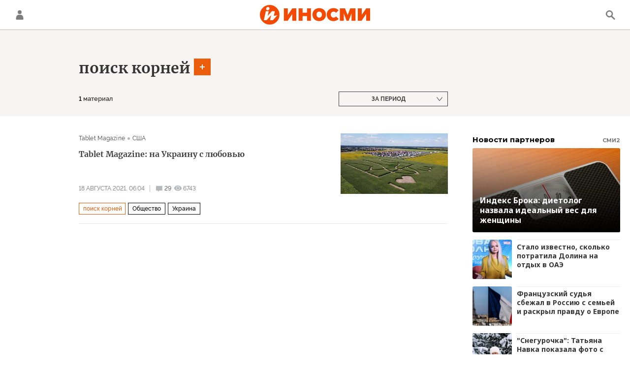

--- FILE ---
content_type: text/html; charset=utf-8
request_url: https://inosmi.ru/services/banners/get/?type=tag&adfox_value=event_poisk_kornejj:archive&undefined
body_size: 779
content:
<div id="banners2slot" data-adfox-name="puid6" data-adfox-value="event_poisk_kornejj:archive"><div data-position="tag_desktop_content-1"><!--AdFox START-->
<!--riaru-->
<!--Площадка: inosmi.ru / * / *-->
<!--Тип баннера: 100%x-->
<!--Расположение: 2021_bn21-d-->
<div id="adfox_164251892193574354"></div>
<script>
    window.yaContextCb.push(()=>{
        Ya.adfoxCode.createAdaptive({
            ownerId: 249922,
            containerId: 'adfox_164251892193574354',
            params: {
                pp: 'bxfl',
                ps: 'cjnp',
                p2: 'fluh',
                puid1: '',
                puid2: '',
                puid3: '',
                puid4: '',
                puid5: '',
                puid6: 'event_poisk_kornejj:archive'
               }
		}, ['desktop'], { tabletWidth: 1159, phoneWidth: 0 });
    })
</script>

</div><div data-position="tag_desktop_content-2"><!--AdFox START-->
<!--riaru-->
<!--Площадка: inosmi.ru / * / *-->
<!--Тип баннера: 100%x-->
<!--Расположение: 2022_bn22-d -->
<div id="adfox_164251903801342493"></div>
<script>
    window.yaContextCb.push(()=>{
        Ya.adfoxCode.createAdaptive({
            ownerId: 249922,
            containerId: 'adfox_164251903801342493',
            params: {
                pp: 'bxfm',
                ps: 'cjnp',
                p2: 'fluh',
                puid1: '',
                puid2: '',
                puid3: '',
                puid4: '',
                puid5: '',
                puid6: 'event_poisk_kornejj:archive'
               }
		}, ['desktop'], { tabletWidth: 1159, phoneWidth: 0 });
    })
</script>

</div><div data-position="tag_desktop_header"><!--AdFox START-->
<!--riaru-->
<!--Площадка: inosmi.ru / * / *-->
<!--Тип баннера: 100%x-->
<!--Расположение: 2001_inosmi_bn1-d-->
<div id="adfox_16424907984344256"></div>
<script>
    window.yaContextCb.push(()=>{
        Ya.adfoxCode.createAdaptive({
            ownerId: 249922,
            containerId: 'adfox_16424907984344256',
            params: {
                pp: 'ipf',
                ps: 'cjnp',
                p2: 'fluh',
                puid1: '',
                puid2: '',
                puid3: '',
                puid4: '',
                puid5: '',
                puid6: 'event_poisk_kornejj:archive'
             }
		}, ['desktop'], { tabletWidth: 1159, phoneWidth: 0 });
    })
</script>
</div><div data-position="tag_desktop_right-1"><!--AdFox START-->
<!--riaru-->
<!--Площадка: inosmi.ru / * / *-->
<!--Тип баннера: 100%x-->
<!--Расположение: 2002_bn2-d-->
<div id="adfox_164243388729792562" style="max-height: 600px;"></div>
<script>
    window.yaContextCb.push(()=>{
        Ya.adfoxCode.createAdaptive({
            ownerId: 249922,
            containerId: 'adfox_164243388729792562',
            params: {
                pp: 'ipg',
                ps: 'cjnp',
                p2: 'fluh',
                puid1: '',
                puid2: '',
                puid3: '',
                puid4: '',
                puid5: '',
                puid6: 'event_poisk_kornejj:archive'
             }
		}, ['desktop'], { tabletWidth: 1159, phoneWidth: 0 });
    })
</script>
</div><div data-position="tag_desktop_right-2"><!--AdFox START-->
<!--riaru-->
<!--Площадка: inosmi.ru / * / *-->
<!--Тип баннера: 100%x-->
<!--Расположение: 2003_bn3-d-->
<div id="adfox_164243394072764619"></div>
<script>
    window.yaContextCb.push(()=>{
        Ya.adfoxCode.createAdaptive({
            ownerId: 249922,
            containerId: 'adfox_164243394072764619',
            params: {
                pp: 'iph',
                ps: 'cjnp',
                p2: 'fluh',
                puid1: '',
                puid2: '',
                puid3: '',
                puid4: '',
                puid5: '',
                puid6: 'event_poisk_kornejj:archive'
             }
		}, ['desktop'], { tabletWidth: 1159, phoneWidth: 0 });
    })
</script></div><div data-position="tag_desktop_right-3"><!--AdFox START-->
<!--riaru-->
<!--Площадка: inosmi.ru / * / *-->
<!--Тип баннера: 100%x-->
<!--Расположение: 2005_bn5-d-->
<div id="adfox_164243402928137432"></div>
<script>
    window.yaContextCb.push(()=>{
        Ya.adfoxCode.createAdaptive({
            ownerId: 249922,
            containerId: 'adfox_164243402928137432',
            params: {
                pp: 'ipj',
                ps: 'cjnp',
                p2: 'fluh',
                puid1: '',
                puid2: '',
                puid3: '',
                puid4: '',
                puid5: '',
                puid6: 'event_poisk_kornejj:archive'
             }
		}, ['desktop'], { tabletWidth: 1159, phoneWidth: 0 });
    })
</script>
</div><div data-position="tag_desktop_right-4"><!--AdFox START-->
<!--riaru-->
<!--Площадка: inosmi.ru / * / *-->
<!--Тип баннера: 100%x-->
<!--Расположение: 2004_bn4-d-->
<div id="adfox_164243398214561421"></div>
<script>
    window.yaContextCb.push(()=>{
        Ya.adfoxCode.createAdaptive({
            ownerId: 249922,
            containerId: 'adfox_164243398214561421',
            params: {
                pp: 'ipi',
                ps: 'cjnp',
                p2: 'fluh',
                puid1: '',
                puid2: '',
                puid3: '',
                puid4: '',
                puid5: '',
                puid6: 'event_poisk_kornejj:archive'
             }
		}, ['desktop'], { tabletWidth: 1159, phoneWidth: 0 });
    })
</script>
</div><div data-position="tag_mobile_content-1"><!--AdFox START-->
<!--riaru-->
<!--Площадка: inosmi.ru / * / *-->
<!--Тип баннера: 100%x-->
<!--Расположение: 2041_bn41-m-->
<div id="adfox_164252116654667871"></div>
<script>
    window.yaContextCb.push(()=>{
        Ya.adfoxCode.createAdaptive({
            ownerId: 249922,
            containerId: 'adfox_164252116654667871',
            params: {
                pp: 'bxfu',
                ps: 'cjnp',
                p2: 'fluh',
                puid1: '',
                puid2: '',
                puid3: '',
                puid4: '',
                puid5: '',
                puid6: 'event_poisk_kornejj:archive'
           }
        }, ['tablet'], { tabletWidth: 1159, phoneWidth: 0 });
    })
</script>
</div><div data-position="tag_mobile_header"><!--AdFox START-->
<!--riaru-->
<!--Площадка: inosmi.ru / * / *-->
<!--Тип баннера: 100%x-->
<!--Расположение: 2001m_bn1m-->
<div id="adfox_164243147529673312"></div>
<script>
    window.yaContextCb.push(()=>{
        Ya.adfoxCode.createAdaptive({
            ownerId: 249922,
            containerId: 'adfox_164243147529673312',
            params: {
                pp: 'bxai',
                ps: 'cjnp',
                p2: 'fluh',
                puid1: '',
                puid2: '',
                puid3: '',
                puid4: '',
                puid5: '',
                puid6: 'event_poisk_kornejj:archive'
           }
        }, ['tablet'], { tabletWidth: 1159, phoneWidth: 0 });
    })
</script>
</div></div>


--- FILE ---
content_type: application/javascript
request_url: https://smi2.ru/counter/settings?payload=CNOxAhjAgresvjM6JDA1MWZmOWM5LWEzMjgtNGIyMS1hMjU4LTc0ZTQxOTAyYzljOQ&cb=_callbacks____0mkpe8psf
body_size: 1512
content:
_callbacks____0mkpe8psf("[base64]");

--- FILE ---
content_type: application/javascript;charset=utf-8
request_url: https://smi2.ru/data/js/91567.js?click_tracking=https%3A%2F%2Fyandex.ru%2Fadfox%2F249922%2FgoLink%3Fad-session-id%3D1127811769082828673%26adfox-version%3D1%26duid%3D1769082829348236609%26hash%3D6c1beb4949bea247%26p1%3Dcsend%26p2%3Dfluh%26p5%3Dkwikf%26pr%3Dhxcusxz%26puid6%3Devent_poisk_kornejj%253Aarchive%26rand%3Dlpoplsb%26rqs%3Dy-tlQOKcqVPOD3Jp8wzkVUh_HfqjT_dd%26sj%3Da9Xs7Insof0SnlB1uaEwkO_Ri9VX3sHMXvDuONCbnd38oPj7eeOwKrAB99SEIMSXI27r6plzZuAgYhHQo57M2y7MUVJCfxpYIDox7g%253D%253D%26ybv%3D0.1303624%26ylv%3D0.1303624%26ytt%3D39582418599941@
body_size: 2618
content:
function _jsload(src){var sc=document.createElement("script");sc.type="text/javascript";sc.async=true;sc.src=src;var s=document.getElementsByTagName("script")[0];s.parentNode.insertBefore(sc,s);};(function(){document.getElementById("unit_91567").innerHTML="<style>@import url('https://fonts.googleapis.com/css2?family=Montserrat:wght@600;700&family=Noto+Sans:wght@700&display=swap'); .container-91567 { margin: 20px 0; } .container-91567__header { margin-bottom: 10px; position: relative; font-family: 'Montserrat', Arial, sans-serif; text-align: left; } .container-91567__header-text { font-size: 15px; line-height: 15px; font-weight: bold; color: #000; } .container-91567__header-link { font-size: 11px; line-height: 15px; font-weight: bold; color: #767676; text-decoration: none; position: absolute; top: 2px; right: 0; } .container-91567 .list-container { font-size: 0; } .container-91567 .list-container-item { display: inline-block; vertical-align: top; width: 100%; -webkit-box-sizing: border-box; box-sizing: border-box; margin-bottom: 15px; } .container-91567 .list-container-item:last-child { margin: 0; } .container-91567__link { display: block; margin: 0; padding: 0; text-decoration: none; overflow: hidden; position: relative; } .container-91567__img-wrap { width: 80px; height: 0; padding-top: 80px; position: relative; float: left; margin-right: 10px; border-radius: 3px; overflow: hidden; } .container-91567__img { display: block; border: none; position: absolute; top: 0px; left: 0px; right: 0px; bottom: 0px; background-repeat: no-repeat; background-position: center center; background-size: cover; } .container-91567__title { -webkit-box-sizing: content-box; box-sizing: content-box; font-family: 'Noto Sans', Arial, Helvetica, sans-serif; font-size: 14px; line-height: 18px; font-weight: 700; color: #333; text-align: left; word-wrap: break-word; overflow: hidden; max-height: 72px; border-top: 1px solid #efecec; padding-top: 5px; display: -webkit-box; -webkit-line-clamp: 4; -webkit-box-orient: vertical; } .container-91567__title:hover { /* color: #595959; */ } /* first teaser */ .container-91567 .list-container-item:first-child .container-91567__img-wrap { width: 100%; padding-top: 57%; float: none; position: relative; } .container-91567 .list-container-item:first-child .container-91567__img-wrap:before { display: block; content:''; background: -webkit-gradient(linear, left bottom, left top, from(#000000), to(rgba(0, 0, 0, 0))); background: linear-gradient(0deg, #000000, rgba(0, 0, 0, 0)); position: absolute; top: 0; left: 0; right: 0; bottom: 0; z-index: 1; } .container-91567 .list-container-item:first-child .container-91567__title { font-size: 16px; line-height: 20px; color: #fff; font-weight: bold; max-height: none; position: absolute; bottom: 15px; left: 15px; right: 15px; z-index: 1; padding: 0; border: 0; }</style>";var cb=function(){var clickTracking = "https://yandex.ru/adfox/249922/goLink?ad-session-id=1127811769082828673&adfox-version=1&duid=1769082829348236609&hash=6c1beb4949bea247&p1=csend&p2=fluh&p5=kwikf&pr=hxcusxz&puid6=event_poisk_kornejj%3Aarchive&rand=lpoplsb&rqs=y-tlQOKcqVPOD3Jp8wzkVUh_HfqjT_dd&sj=a9Xs7Insof0SnlB1uaEwkO_Ri9VX3sHMXvDuONCbnd38oPj7eeOwKrAB99SEIMSXI27r6plzZuAgYhHQo57M2y7MUVJCfxpYIDox7g%3D%3D&ybv=0.1303624&ylv=0.1303624&ytt=39582418599941@";/** * Размер страницы (количество) загружаемых элементов * * @type {number} */ var page_size = 5; /** * Максимальное количество загружаемых страниц элементов * * @type {number} */ var max_page_count = 1; /** * Родительский элемент контейнера * * @type {HTMLElement} */ var parent_element = JsAPI.Dom.getElement("unit_91567"); parent_element.removeAttribute('id'); var a = parent_element.querySelector('a'); if (a) parent_element.removeChild(a); var container = JsAPI.Dom.createDom('div', 'container-91567', JsAPI.Dom.createDom('div', 'container-91567__header', [ JsAPI.Dom.createDom('div', 'container-91567__header-text', 'Новости партнеров'), JsAPI.Dom.createDom('a', { 'class': 'container-91567__header-link', 'href': 'https://smi2.ru/', 'target': '_blank', 'rel': 'noopener noreferrer nofollow' }, 'СМИ2') ])); JsAPI.Dom.appendChild(parent_element, container); /** * Настройки блока * * @type {*} */ var properties = undefined; /** * Callback-функция рендера содержимого элемента * * @type {function(HTMLElement, *, number)} */ var item_content_renderer = function (parent, model, index) { JsAPI.Dom.appendChild(parent, JsAPI.Dom.createDom('div', undefined, [ JsAPI.Dom.createDom('a', { 'class': 'container-91567__link', 'href': model['url'], 'target': '_blank', 'rel': 'noopener noreferrer nofollow' }, [ JsAPI.Dom.createDom('div', 'container-91567__img-wrap', JsAPI.Dom.createDom('div', { 'class': 'container-91567__img', 'style': 'background-image: url(' + model['image'] + ')' })), JsAPI.Dom.createDom('div', 'container-91567__title', model['title']) ]) ])); }; /** * Идентификатор блока * * @type {number} */ var block_id = 91567; /** * Маска требуемых параметров (полей) статей * * @type {number|undefined} */ var opt_fields = JsAPI.Dao.NewsField.TITLE | JsAPI.Dao.NewsField.IMAGE; /** * Создание list-блока */ JsAPI.Ui.ListBlock({ 'page_size': page_size, 'max_page_count': max_page_count, 'parent_element': container, 'properties': properties, 'item_content_renderer': item_content_renderer, 'block_id': block_id, 'fields': opt_fields, 'click_tracking': clickTracking }, function (block) {}, function (reason) {});};if(!window.jsapi){window.jsapi=[];_jsload("//static.smi2.net/static/jsapi/jsapi.v5.25.25.ru_RU.js");}window.jsapi.push(cb);}());/* StatMedia */(function(w,d,c){(w[c]=w[c]||[]).push(function(){try{w.statmedia39123=new StatMedia({"id":39123,"user_id":null,"user_datetime":1769082831168,"session_id":null,"gen_datetime":1769082831169});}catch(e){}});if(!window.__statmedia){var p=d.createElement('script');p.type='text/javascript';p.async=true;p.src='https://cdnjs.smi2.ru/sm.js';var s=d.getElementsByTagName('script')[0];s.parentNode.insertBefore(p,s);}})(window,document,'__statmedia_callbacks');/* /StatMedia */